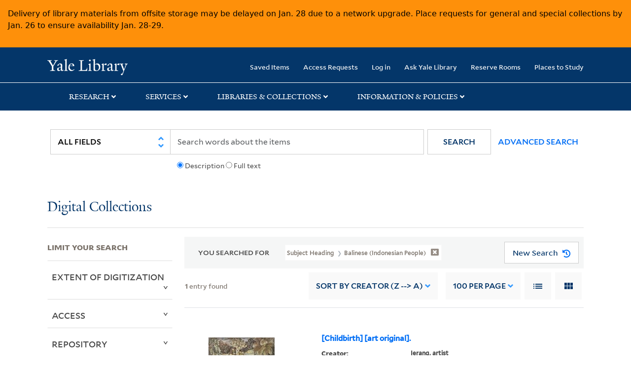

--- FILE ---
content_type: text/html; charset=utf-8
request_url: https://collections.library.yale.edu/catalog/range_limit?f%5BsubjectHeadingFacet_ssim%5D%5B%5D=Balinese+%28Indonesian+people%29&per_page=100&range_end=1999&range_field=year_isim&range_start=1900&sort=creator_ssim+desc%2C+title_ssim+asc%2C+archivalSort_ssi+asc&view=list
body_size: 1032
content:
<ul class="facet-values list-unstyled ">
  <li><span class="facet-label"><a class="facet-select" rel="nofollow" href="/catalog?f%5BsubjectHeadingFacet_ssim%5D%5B%5D=Balinese+%28Indonesian+people%29&amp;per_page=100&amp;range%5Byear_isim%5D%5Bbegin%5D=1900&amp;range%5Byear_isim%5D%5Bend%5D=1909&amp;range_end=1999&amp;range_field=year_isim&amp;range_start=1900&amp;sort=creator_ssim+desc%2C+title_ssim+asc%2C+archivalSort_ssi+asc&amp;view=list"><span class="from" data-blrl-begin="1900">1900</span> to <span class="to" data-blrl-end="1909">1909</span></a></span><span class="facet-count">1</span></li><li><span class="facet-label"><a class="facet-select" rel="nofollow" href="/catalog?f%5BsubjectHeadingFacet_ssim%5D%5B%5D=Balinese+%28Indonesian+people%29&amp;per_page=100&amp;range%5Byear_isim%5D%5Bbegin%5D=1910&amp;range%5Byear_isim%5D%5Bend%5D=1919&amp;range_end=1999&amp;range_field=year_isim&amp;range_start=1900&amp;sort=creator_ssim+desc%2C+title_ssim+asc%2C+archivalSort_ssi+asc&amp;view=list"><span class="from" data-blrl-begin="1910">1910</span> to <span class="to" data-blrl-end="1919">1919</span></a></span><span class="facet-count">1</span></li><li><span class="facet-label"><a class="facet-select" rel="nofollow" href="/catalog?f%5BsubjectHeadingFacet_ssim%5D%5B%5D=Balinese+%28Indonesian+people%29&amp;per_page=100&amp;range%5Byear_isim%5D%5Bbegin%5D=1920&amp;range%5Byear_isim%5D%5Bend%5D=1929&amp;range_end=1999&amp;range_field=year_isim&amp;range_start=1900&amp;sort=creator_ssim+desc%2C+title_ssim+asc%2C+archivalSort_ssi+asc&amp;view=list"><span class="from" data-blrl-begin="1920">1920</span> to <span class="to" data-blrl-end="1929">1929</span></a></span><span class="facet-count">1</span></li><li><span class="facet-label"><a class="facet-select" rel="nofollow" href="/catalog?f%5BsubjectHeadingFacet_ssim%5D%5B%5D=Balinese+%28Indonesian+people%29&amp;per_page=100&amp;range%5Byear_isim%5D%5Bbegin%5D=1930&amp;range%5Byear_isim%5D%5Bend%5D=1939&amp;range_end=1999&amp;range_field=year_isim&amp;range_start=1900&amp;sort=creator_ssim+desc%2C+title_ssim+asc%2C+archivalSort_ssi+asc&amp;view=list"><span class="from" data-blrl-begin="1930">1930</span> to <span class="to" data-blrl-end="1939">1939</span></a></span><span class="facet-count">1</span></li><li><span class="facet-label"><a class="facet-select" rel="nofollow" href="/catalog?f%5BsubjectHeadingFacet_ssim%5D%5B%5D=Balinese+%28Indonesian+people%29&amp;per_page=100&amp;range%5Byear_isim%5D%5Bbegin%5D=1940&amp;range%5Byear_isim%5D%5Bend%5D=1949&amp;range_end=1999&amp;range_field=year_isim&amp;range_start=1900&amp;sort=creator_ssim+desc%2C+title_ssim+asc%2C+archivalSort_ssi+asc&amp;view=list"><span class="from" data-blrl-begin="1940">1940</span> to <span class="to" data-blrl-end="1949">1949</span></a></span><span class="facet-count">1</span></li><li><span class="facet-label"><a class="facet-select" rel="nofollow" href="/catalog?f%5BsubjectHeadingFacet_ssim%5D%5B%5D=Balinese+%28Indonesian+people%29&amp;per_page=100&amp;range%5Byear_isim%5D%5Bbegin%5D=1950&amp;range%5Byear_isim%5D%5Bend%5D=1959&amp;range_end=1999&amp;range_field=year_isim&amp;range_start=1900&amp;sort=creator_ssim+desc%2C+title_ssim+asc%2C+archivalSort_ssi+asc&amp;view=list"><span class="from" data-blrl-begin="1950">1950</span> to <span class="to" data-blrl-end="1959">1959</span></a></span><span class="facet-count">1</span></li><li><span class="facet-label"><a class="facet-select" rel="nofollow" href="/catalog?f%5BsubjectHeadingFacet_ssim%5D%5B%5D=Balinese+%28Indonesian+people%29&amp;per_page=100&amp;range%5Byear_isim%5D%5Bbegin%5D=1960&amp;range%5Byear_isim%5D%5Bend%5D=1969&amp;range_end=1999&amp;range_field=year_isim&amp;range_start=1900&amp;sort=creator_ssim+desc%2C+title_ssim+asc%2C+archivalSort_ssi+asc&amp;view=list"><span class="from" data-blrl-begin="1960">1960</span> to <span class="to" data-blrl-end="1969">1969</span></a></span><span class="facet-count">1</span></li><li><span class="facet-label"><a class="facet-select" rel="nofollow" href="/catalog?f%5BsubjectHeadingFacet_ssim%5D%5B%5D=Balinese+%28Indonesian+people%29&amp;per_page=100&amp;range%5Byear_isim%5D%5Bbegin%5D=1970&amp;range%5Byear_isim%5D%5Bend%5D=1979&amp;range_end=1999&amp;range_field=year_isim&amp;range_start=1900&amp;sort=creator_ssim+desc%2C+title_ssim+asc%2C+archivalSort_ssi+asc&amp;view=list"><span class="from" data-blrl-begin="1970">1970</span> to <span class="to" data-blrl-end="1979">1979</span></a></span><span class="facet-count">1</span></li><li><span class="facet-label"><a class="facet-select" rel="nofollow" href="/catalog?f%5BsubjectHeadingFacet_ssim%5D%5B%5D=Balinese+%28Indonesian+people%29&amp;per_page=100&amp;range%5Byear_isim%5D%5Bbegin%5D=1980&amp;range%5Byear_isim%5D%5Bend%5D=1989&amp;range_end=1999&amp;range_field=year_isim&amp;range_start=1900&amp;sort=creator_ssim+desc%2C+title_ssim+asc%2C+archivalSort_ssi+asc&amp;view=list"><span class="from" data-blrl-begin="1980">1980</span> to <span class="to" data-blrl-end="1989">1989</span></a></span><span class="facet-count">1</span></li><li><span class="facet-label"><a class="facet-select" rel="nofollow" href="/catalog?f%5BsubjectHeadingFacet_ssim%5D%5B%5D=Balinese+%28Indonesian+people%29&amp;per_page=100&amp;range%5Byear_isim%5D%5Bbegin%5D=1990&amp;range%5Byear_isim%5D%5Bend%5D=1999&amp;range_end=1999&amp;range_field=year_isim&amp;range_start=1900&amp;sort=creator_ssim+desc%2C+title_ssim+asc%2C+archivalSort_ssi+asc&amp;view=list"><span class="from" data-blrl-begin="1990">1990</span> to <span class="to" data-blrl-end="1999">1999</span></a></span><span class="facet-count">1</span></li>
</ul>

